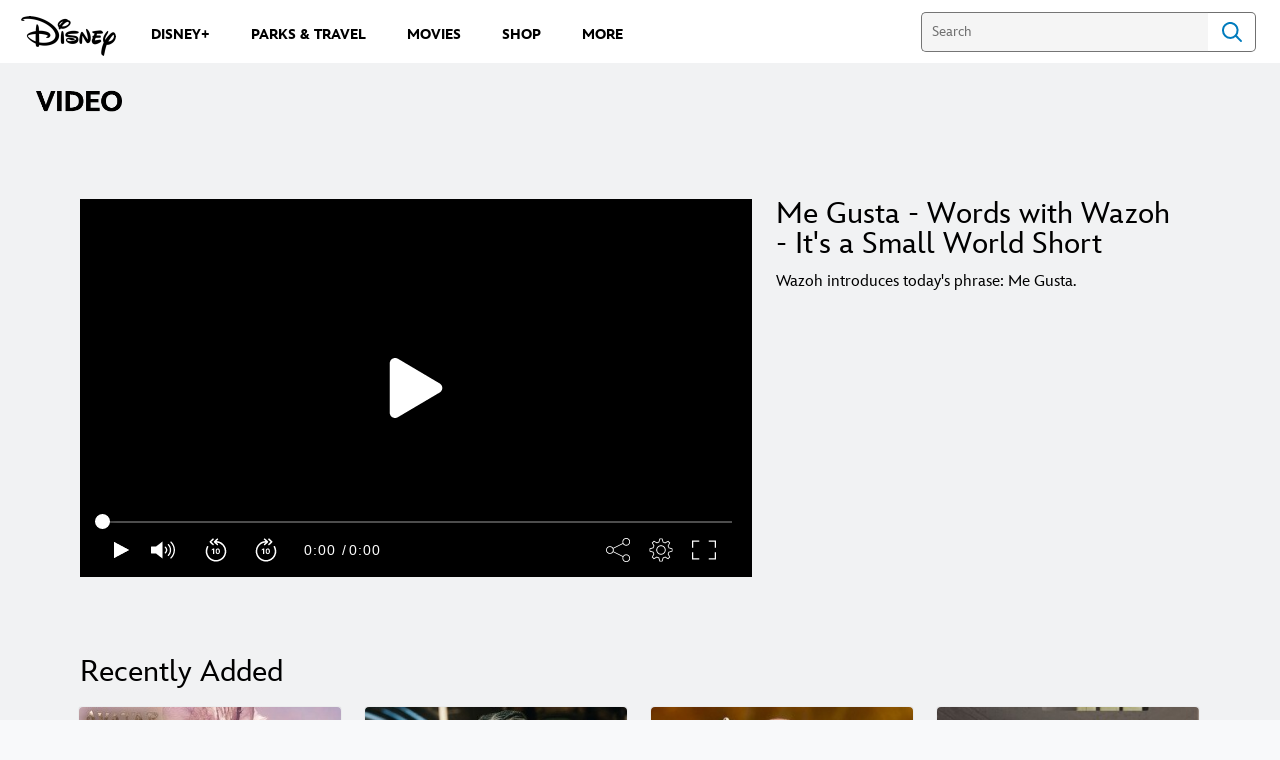

--- FILE ---
content_type: application/javascript
request_url: https://static-mh.content.disney.io/matterhorn/assets/modules/slider-15e4512224f1.js
body_size: 15733
content:
!function(e){"use strict";var t,i=e.jQuery,s=e._,o=e.Backbone,r=e.Disney.LazyLoad,a=s.sortedIndex,n=o.Events,l=o.View,d=l.prototype.remove,c="breakpoints",h=function(e,t,i){var s=a(i,e+1),o=a(i,t+1);return s!==o?i.slice(Math.min(s,o),Math.max(s,o)):[]},u=o.Resize={trigger:n.trigger,width:function(){return t||e.innerWidth}};u[c]=[],s.each(["on","off","bind","unbind"],function(t){u[t]=function(i,o,r){n[t].call(this,i,o,r),this[c]=s.compact(s.map(s.keys(this._events||{}),function(t){return e.parseInt(t)})).sort(function(e,t){return e-t})}}),o.View=l.extend({constructor:function(e){l.call(this,e),this[c]&&u.on(this[c],this.resize,this)},resize:function(){this.render(),r.resetModule(this)},remove:function(){return this[c]&&u.off(this[c],this.resize,this),d.call(this)}}),i(function(){var s;t=s=u.width(),i(e).on("resize",function(){t=null;var e,i=u.width();i!==s&&(e=h(s,i,u[c]),e.length&&u.trigger(e.join(" "),i,s<i?"up":"down"),s=i)})})}(this),function(e){"use strict";var t=e.Grill,i=e.Disney,s=e.document,o=e.$;t.VideoModalView=t.ModalView.extend({required_template_sets:["links"],initialize:function(t){var i=this;this.options=t||{},this.overlay=e.document.getElementById("modal-overlay"),this.overlay.addEventListener("click",function(){i.hide()}),this.nonModalActiveElement=s.activeElement},ready:function(){if(this.options.playerId){(this.options.data||{}).ads={context:{noAds:function(){return!0}},enabled:!1,targeting:this.getAdPosition()},this.player=new i.MatterhornVideoPlayer(this.options.playerId,{video:this.options.data,autoPlay:!0,autoPlay_mute:!1,showEndCard:!1,showPauseCard:!0,hideLargePlayBtn:!0,clickToPlay:!0,ads:{enabled:!this.options.cds&&!this.options.noAds,adTags:this.options.adTags},metaTags:this.options.metaTags,parentView:this.$(".video-wrapper")});var e=this.$el.find(".video-wrapper"),t=this.options.data;if(e){var s='<div class="video-info"><p class="title">'+t.title+"</p></div>";e.append(s)}}},getAdPosition:function(){if(!this.options.cds)return this.adPosition?this.adPosition:(this.adPosition=this.options.ads&&this.options.ads.setAdPosition&&this.options.ads.setAdPosition(this.model),this.adPosition)},render:function(){var e={playerId:this.options.playerId,videoEmbedUrl:this.options.videoEmbedUrl,title:this.options.title||null};return this.options.template.render(e,this.options.ctx_additions)},events:{"click #modal-close":function(){this.player&&this.player._unembed(),this.closeVideoModal()},keydown:function(e){var t="button, .modal-content, .modal-bottom",i=s.querySelector("#modal-container"),o=i.querySelectorAll(t),r=o[0],a=o[o.length-1];("Tab"===e.key||9===e.keyCode)&&(e.shiftKey?s.activeElement===r&&(a.focus(),e.preventDefault()):s.activeElement===a&&(r.focus(),e.preventDefault()))}},hide:function(){this.player&&this.player._unembed(),this.closeVideoModal()},closeVideoModal:function(){var t=(this.player||{}).controls||{};t.stop&&t.stop(),this.$(".modal-info").remove(),o("#modal-window").removeClass("show"),e.document.documentElement.classList.remove("modal-no-scroll"),this.nonModalActiveElement.focus()},show:function(i){t.ModalView.prototype.show.apply(this,i),e.setTimeout(function(){o("#video-player").length&&o("#video-player").trigger("focus")},400)}})}(this),Whiskers("modules.slider",{code:function(e,t,i){"use strict";var s=this;return s.b(i=i||""),s.s(s.d("style_options.text_color",e,t,1),e,t,0,29,568,"{{ }}")&&(s.rs(e,t,function(e,t,i){i.b(' <style type="text/css"> #ref-'),i.b(i.v(i.f("ref",e,t,0))),i.b(" .module_header .title h2, #ref-"),i.b(i.v(i.f("ref",e,t,0))),i.b(" .details-text .title, #ref-"),i.b(i.v(i.f("ref",e,t,0))),i.b(" .details-text .alt-display-name, #ref-"),i.b(i.v(i.f("ref",e,t,0))),i.b(" .details-text .description, #ref-"),i.b(i.v(i.f("ref",e,t,0))),i.b(" .entity-details .title-link, #ref-"),i.b(i.v(i.f("ref",e,t,0))),i.b(" .entity-details .actor-title, #ref-"),i.b(i.v(i.f("ref",e,t,0))),i.b(" .entity-details .desc { color: "),i.b(i.v(i.d("style_options.text_color",e,t,0))),i.b("; } "),i.s(i.d("config_options.allow_learn_more_color_override",e,t,1),e,t,0,427,507,"{{ }}")&&(i.rs(e,t,function(e,t,i){i.b(" #ref-"),i.b(i.v(i.f("ref",e,t,0))),i.b(" .details-text .learn-more{ color: "),i.b(i.v(i.d("style_options.text_color",e,t,0))),i.b("; } ")}),e.pop()),i.b(" </style> ")}),e.pop()),s.b(" "),s.b(' <div class="bound '),s.b(s.v(s.f("type",e,t,0))),s.b(" "),s.b(s.v(s.f("entity_type",e,t,0))),s.s(s.f("peeking",e,t,1),e,t,1,0,0,"")||s.b(" no-peek"),s.s(s.f("showDetails",e,t,1),e,t,0,766,789,"{{ }}")&&(s.rs(e,t,function(e,t,i){i.b(" show_details_container")}),e.pop()),s.b('"> '),s.s(s.d("style_options.overlay_styles",e,t,1),e,t,0,841,875,"{{ }}")&&(s.rs(e,t,function(e,t,i){i.b('<div class="module_overlay"></div>')}),e.pop()),s.b(" "),s.s(s.f("header_data",e,t,1),e,t,0,925,943,"{{ }}")&&(s.rs(e,t,function(e,t,i){i.b(i.rp("<module_header0",e,t,""))}),e.pop()),s.b(" "),s.s(s.f("rich_text",e,t,1),e,t,0,974,1130,"{{ }}")&&(s.rs(e,t,function(e,t,i){i.b(' <div class="rich_text_body rich-text-enabled'),i.s(i.f("image",e,t,1),e,t,0,1029,1058,"{{ }}")&&(i.rs(e,t,function(e,t,i){i.b(" has-image "),i.b(i.v(i.f("position",e,t,0))),i.b("_align")}),e.pop()),i.b('"> <div class="rich-text-output">'),i.b(i.t(i.f("rich_text",e,t,0))),i.b("</div> </div> ")}),e.pop()),s.b(" "),s.b(' <div class="slides peek-'),s.b(s.v(s.f("rpp",e,t,0))),s.s(s.d("header_data.icon_type",e,t,1),e,t,0,1221,1252,"{{ }}")&&(s.rs(e,t,function(e,t,i){i.b(" icon-"),i.b(i.v(i.d("header_data.icon_type",e,t,0)))}),e.pop()),s.s(s.f("show_episode_info",e,t,1),e,t,0,1300,1307,"{{ }}")&&(s.rs(e,t,function(e,t,i){i.b(" series")}),e.pop()),s.b('"> <ol class="slider-list peek-'),s.b(s.v(s.f("rpp",e,t,0))),s.b('" data-title="'),s.b(s.v(s.d("header_data.title",e,t,0))),s.b('"> '),s.s(s.f("pages",e,t,1),e,t,0,1415,1534,"{{ }}")&&(s.rs(e,t,function(e,t,i){i.b(' <li class="slider-page"> <ul class="col-container cols-'),i.b(i.v(i.f("cols",e,t,0))),i.b(" rows-"),i.b(i.v(i.f("rows",e,t,0))),i.b('"> '),i.b(i.rp("<partials/slider_page1",e,t,"")),i.b(" </ul> </li> ")}),e.pop()),s.b(' </ol> <div class="peek"></div> '),s.b(" </div> "),s.s(s.f("showDetails",e,t,1),e,t,0,1635,2280,"{{ }}")&&(s.rs(e,t,function(e,t,i){i.b(' <div class="slider-details-container lazy-deferred lazy-load"> <div class="aspect"> <img class="thumb" alt="'),i.b(i.v(i.f("alt_text",e,t,0))),i.b('" data-src="'),i.b(i.v(i.d("thumb_data.src",e,t,0))),i.b('"> </div> <div class="details-text" tabindex=-1> <h2 class="title">'),i.b(i.v(i.f("title",e,t,0))),i.b('</h2> <p class="alt-display-name '),i.s(i.f("alt_display_name",e,t,1),e,t,1,0,0,"")||i.b("no-name"),i.b('">'),i.b(i.v(i.f("alt_display_name",e,t,0))),i.b('</p> <p class="description">'),i.b(i.v(i.f("description",e,t,0))),i.b("</p> "),i.s(i.f("config_options",e,t,1),e,t,0,2033,2246,"{{ }}")&&(i.rs(e,t,function(e,t,i){i.b(" "),i.s(i.d("config_options.learn_more_link",e,t,1),e,t,0,2069,2210,"{{ }}")&&(i.rs(e,t,function(e,t,i){i.b(' <a href="'),i.b(i.v(i.f("learn_more",e,t,0))),i.b('" class="learn-more'),i.s(i.f("learn_more",e,t,1),e,t,1,0,0,"")||i.b(" no-link"),i.b('" '),i.s(i.f("new_tab",e,t,1),e,t,0,2164,2182,"{{ }}")&&(i.rs(e,t,function(e,t,i){i.b(" "),i.b(i.rp("<href_target2",e,t,"")),i.b(" ")}),e.pop()),i.b(">Learn More</a> ")}),e.pop()),i.b(" ")}),e.pop()),i.b(" </div> </div> ")}),e.pop()),s.b(" "),s.s(s.f("seeAll",e,t,1),e,t,0,2308,2433,"{{ }}")&&(s.rs(e,t,function(e,t,i){i.b(' <div class="see-all-below"> <div class="see-all-container"> <a href="'),i.b(i.v(i.f("seeAll",e,t,0))),i.b('">'),i.b(i.v(i.d("translations.see_all",e,t,0))),i.b("</a> </div> </div> ")}),e.pop()),s.b(" "),s.s(s.d("config_options.open_gallery_modal",e,t,1),e,t,0,2483,2511,"{{ }}")&&(s.rs(e,t,function(e,t,i){i.b(" "),i.b(i.rp("<partials/slider_modal3",e,t,"")),i.b(" ")}),e.pop()),s.b(" </div>"),s.fl()},partials:{"<module_header0":{name:"module_header",partials:{},subs:{}},"<partials/slider_page1":{name:"partials/slider_page",partials:{},subs:{}},"<href_target2":{name:"href_target",partials:{},subs:{}},"<partials/slider_modal3":{name:"partials/slider_modal",partials:{},subs:{}}},subs:{}}),Whiskers("partials.slider_page",{code:function(e,t,i){"use strict";var s=this;return s.b(i=i||""),s.b('<ul class="col-container cols-'),s.b(s.v(s.f("cols",e,t,0))),s.b(" rows-"),s.b(s.v(s.f("rows",e,t,0))),s.b('"> '),s.s(s.f("models",e,t,1),e,t,0,66,293,"{{ }}")&&(s.rs(e,t,function(e,t,i){i.b(' <li class="col item'),i.s(i.f("widthClass",e,t,1),e,t,0,101,116,"{{ }}")&&(i.rs(e,t,function(e,t,i){i.b(" "),i.b(i.v(i.f("widthClass",e,t,0)))}),e.pop()),i.s(i.f("hidden",e,t,1),e,t,0,142,156,"{{ }}")&&(i.rs(e,t,function(e,t,i){i.b(" lazy-deferred")}),e.pop()),i.b('"> '),i.b(" "),i.b(i.rp("<partials/slider_item0",e,t,"")),i.b(" </li> ")}),e.pop()),s.b(" </ul>"),s.fl()},partials:{"<partials/slider_item0":{name:"partials/slider_item",partials:{},subs:{}}},subs:{}}),Whiskers("partials.slider_item",{code:function(e,t,i){"use strict";var s=this;return s.b(i=i||""),s.s(s.f("is_ad",e,t,1),e,t,1,0,0,"")||s.b(s.rp("<entity_container0",e,t,"")),s.b(" "),s.s(s.f("is_ad",e,t,1),e,t,0,52,66,"{{ }}")&&(s.rs(e,t,function(e,t,i){i.b(i.t(i.f("adMarkup",e,t,0)))}),e.pop()),s.fl()},partials:{"<entity_container0":{name:"entity_container",partials:{},subs:{}}},subs:{}}),Whiskers("entities.entity_overlay_video",{code:function(e,t,i){"use strict";var s=this;return s.b(i=i||""),s.b('<a class="overlay-link '),s.s(s.f("is_playlist",e,t,1),e,t,0,39,57,"{{ }}")&&(s.rs(e,t,function(e,t,i){i.b(" overlay-link-mask")}),e.pop()),s.b('" href="'),s.s(s.f("is_playlist",e,t,1),e,t,0,97,113,"{{ }}")&&(s.rs(e,t,function(e,t,i){i.b(i.v(i.f("content_path",e,t,0)))}),e.pop()),s.b(" "),s.s(s.f("is_playlist",e,t,1),e,t,1,0,0,"")||s.b(s.v(s.d("video.href",e,t,0))),s.b('"> <div class="overlay-video '),s.s(s.f("is_playlist",e,t,1),e,t,0,221,238,"{{ }}")&&(s.rs(e,t,function(e,t,i){i.b(" overlay-playlist")}),e.pop()),s.b('"> '),s.s(s.d("video.thumb_data",e,t,1),e,t,0,278,412,"{{ }}")&&(s.rs(e,t,function(e,t,i){i.b(" "),i.s(i.d("video.thumb_data.src",e,t,1),e,t,0,304,386,"{{ }}")&&(i.rs(e,t,function(e,t,i){i.b(' <img src="'),i.b(i.v(i.d("video.thumb_data.src",e,t,0))),i.b('" class="overlay-bg" alt="'),i.b(i.v(i.d("video.alt_text",e,t,0))),i.b('"> ')}),e.pop()),i.b(" ")}),e.pop()),s.b(" "),s.s(s.f("is_playlist",e,t,1),e,t,0,450,524,"{{ }}")&&(s.rs(e,t,function(e,t,i){i.b(' <div class="video-collection-count"> <span>'),i.b(i.v(i.f("video_count",e,t,0))),i.b("</span> </div> ")}),e.pop()),s.b(" </div> </a>"),s.fl()},partials:{},subs:{}}),function(e,t){"object"==typeof exports&&"undefined"!=typeof module?module.exports=t():"function"==typeof define&&define.amd?define(t):e.dayjs=t()}(this,function(){"use strict";var e="millisecond",t="second",i="minute",s="hour",o="day",r="week",a="month",n="quarter",l="year",d="date",c=/^(\d{4})[-/]?(\d{1,2})?[-/]?(\d{0,2})[^0-9]*(\d{1,2})?:?(\d{1,2})?:?(\d{1,2})?.?(\d+)?$/,h=/\[([^\]]+)]|Y{2,4}|M{1,4}|D{1,2}|d{1,4}|H{1,2}|h{1,2}|a|A|m{1,2}|s{1,2}|Z{1,2}|SSS/g,u=function(e,t,i){var s=String(e);return!s||s.length>=t?e:""+Array(t+1-s.length).join(i)+e},p={s:u,z:function(e){var t=-e.utcOffset(),i=Math.abs(t),s=Math.floor(i/60),o=i%60;return(t<=0?"+":"-")+u(s,2,"0")+":"+u(o,2,"0")},m:function e(t,i){if(t.date()<i.date())return-e(i,t);var s=12*(i.year()-t.year())+(i.month()-t.month()),o=t.clone().add(s,a),r=i-o<0,n=t.clone().add(s+(r?-1:1),a);return+(-(s+(i-o)/(r?o-n:n-o))||0)},a:function(e){return e<0?Math.ceil(e)||0:Math.floor(e)},p:function(c){return{M:a,y:l,w:r,d:o,D:d,h:s,m:i,s:t,ms:e,Q:n}[c]||String(c||"").toLowerCase().replace(/s$/,"")},u:function(e){return void 0===e}},f={name:"en",weekdays:"Sunday_Monday_Tuesday_Wednesday_Thursday_Friday_Saturday".split("_"),months:"January_February_March_April_May_June_July_August_September_October_November_December".split("_")},m="en",_={};_[m]=f;var g=function(e){return e instanceof w},v=function(e,t,i){var s;if(!e)return m;if("string"==typeof e)_[e]&&(s=e),t&&(_[e]=t,s=e);else{var o=e.name;_[o]=e,s=o}return!i&&s&&(m=s),s||!i&&m},y=function(e,t){if(g(e))return e.clone();var i="object"==typeof t?t:{};return i.date=e,i.args=arguments,new w(i)},b=p;b.l=v,b.i=g,b.w=function(e,t){return y(e,{locale:t.$L,utc:t.$u,$offset:t.$offset})};var w=function(){function u(e){this.$L=this.$L||v(e.locale,null,!0),this.parse(e)}var p=u.prototype;return p.parse=function(e){this.$d=function(e){var t=e.date,i=e.utc;if(null===t)return new Date(NaN);if(b.u(t))return new Date;if(t instanceof Date)return new Date(t);if("string"==typeof t&&!/Z$/i.test(t)){var s=t.match(c);if(s){var o=s[2]-1||0,r=(s[7]||"0").substring(0,3);return i?new Date(Date.UTC(s[1],o,s[3]||1,s[4]||0,s[5]||0,s[6]||0,r)):new Date(s[1],o,s[3]||1,s[4]||0,s[5]||0,s[6]||0,r)}}return new Date(t)}(e),this.init()},p.init=function(){var e=this.$d;this.$y=e.getFullYear(),this.$M=e.getMonth(),this.$D=e.getDate(),this.$W=e.getDay(),this.$H=e.getHours(),this.$m=e.getMinutes(),this.$s=e.getSeconds(),this.$ms=e.getMilliseconds()},p.$utils=function(){return b},p.isValid=function(){return!("Invalid Date"===this.$d.toString())},p.isSame=function(e,t){var i=y(e);return this.startOf(t)<=i&&i<=this.endOf(t)},p.isAfter=function(e,t){return y(e)<this.startOf(t)},p.isBefore=function(e,t){return this.endOf(t)<y(e)},p.$g=function(e,t,i){return b.u(e)?this[t]:this.set(i,e)},p.unix=function(){return Math.floor(this.valueOf()/1e3)},p.valueOf=function(){return this.$d.getTime()},p.startOf=function(e,n){var c=this,h=!!b.u(n)||n,u=b.p(e),p=function(e,t){var i=b.w(c.$u?Date.UTC(c.$y,t,e):new Date(c.$y,t,e),c);return h?i:i.endOf(o)},f=function(e,t){return b.w(c.toDate()[e].apply(c.toDate("s"),(h?[0,0,0,0]:[23,59,59,999]).slice(t)),c)},m=this.$W,_=this.$M,g=this.$D,v="set"+(this.$u?"UTC":"");switch(u){case l:return h?p(1,0):p(31,11);case a:return h?p(1,_):p(0,_+1);case r:var y=this.$locale().weekStart||0,w=(m<y?m+7:m)-y;return p(h?g-w:g+(6-w),_);case o:case d:return f(v+"Hours",0);case s:return f(v+"Minutes",1);case i:return f(v+"Seconds",2);case t:return f(v+"Milliseconds",3);default:return this.clone()}},p.endOf=function(e){return this.startOf(e,!1)},p.$set=function(r,n){var c,h=b.p(r),u="set"+(this.$u?"UTC":""),p=(c={},c[o]=u+"Date",c[d]=u+"Date",c[a]=u+"Month",c[l]=u+"FullYear",c[s]=u+"Hours",c[i]=u+"Minutes",c[t]=u+"Seconds",c[e]=u+"Milliseconds",c)[h],f=h===o?this.$D+(n-this.$W):n;if(h===a||h===l){var m=this.clone().set(d,1);m.$d[p](f),m.init(),this.$d=m.set(d,Math.min(this.$D,m.daysInMonth())).$d}else p&&this.$d[p](f);return this.init(),this},p.set=function(e,t){return this.clone().$set(e,t)},p.get=function(e){return this[b.p(e)]()},p.add=function(e,n){var d,c=this;e=Number(e);var h=b.p(n),u=function(t){var i=y(c);return b.w(i.date(i.date()+Math.round(t*e)),c)};if(h===a)return this.set(a,this.$M+e);if(h===l)return this.set(l,this.$y+e);if(h===o)return u(1);if(h===r)return u(7);var p=(d={},d[i]=6e4,d[s]=36e5,d[t]=1e3,d)[h]||1,f=this.$d.getTime()+e*p;return b.w(f,this)},p.subtract=function(e,t){return this.add(-1*e,t)},p.format=function(e){var t=this;if(!this.isValid())return"Invalid Date";var i=e||"YYYY-MM-DDTHH:mm:ssZ",s=b.z(this),o=this.$locale(),r=this.$H,a=this.$m,n=this.$M,l=o.weekdays,d=o.months,c=function(e,s,o,r){return e&&(e[s]||e(t,i))||o[s].substr(0,r)},u=function(e){return b.s(r%12||12,e,"0")},p=o.meridiem||function(e,t,i){var s=e<12?"AM":"PM";return i?s.toLowerCase():s},f={YY:String(this.$y).slice(-2),YYYY:this.$y,M:n+1,MM:b.s(n+1,2,"0"),MMM:c(o.monthsShort,n,d,3),MMMM:c(d,n),D:this.$D,DD:b.s(this.$D,2,"0"),d:String(this.$W),dd:c(o.weekdaysMin,this.$W,l,2),ddd:c(o.weekdaysShort,this.$W,l,3),dddd:l[this.$W],H:String(r),HH:b.s(r,2,"0"),h:u(1),hh:u(2),a:p(r,a,!0),A:p(r,a,!1),m:String(a),mm:b.s(a,2,"0"),s:String(this.$s),ss:b.s(this.$s,2,"0"),SSS:b.s(this.$ms,3,"0"),Z:s};return i.replace(h,function(e,t){return t||f[e]||s.replace(":","")})},p.utcOffset=function(){return 15*-Math.round(this.$d.getTimezoneOffset()/15)},p.diff=function(e,d,c){var h,u=b.p(d),p=y(e),f=6e4*(p.utcOffset()-this.utcOffset()),m=this-p,_=b.m(this,p);return _=(h={},h[l]=_/12,h[a]=_,h[n]=_/3,h[r]=(m-f)/6048e5,h[o]=(m-f)/864e5,h[s]=m/36e5,h[i]=m/6e4,h[t]=m/1e3,h)[u]||m,c?_:b.a(_)},p.daysInMonth=function(){return this.endOf(a).$D},p.$locale=function(){return _[this.$L]},p.locale=function(e,t){if(!e)return this.$L;var i=this.clone(),s=v(e,t,!0);return s&&(i.$L=s),i},p.clone=function(){return b.w(this.$d,this)},p.toDate=function(){return new Date(this.valueOf())},p.toJSON=function(){return this.isValid()?this.toISOString():null},p.toISOString=function(){return this.$d.toISOString()},p.toString=function(){return this.$d.toUTCString()},u}(),k=w.prototype;return y.prototype=k,[["$ms",e],["$s",t],["$m",i],["$H",s],["$W",o],["$M",a],["$y",l],["$D",d]].forEach(function(e){k[e[1]]=function(t){return this.$g(t,e[0],e[1])}}),y.extend=function(e,t){return e(t,w,y),y},y.locale=v,y.isDayjs=g,y.unix=function(e){return y(1e3*e)},y.en=_[m],y.Ls=_,y}),function(e){"use strict";var t=function(t,i,s,o,r,a,n,l){var d=e.dayjs,c=i||{},h=s||{},u=c.streaming_now||"Streaming Now",p=c.streaming||"Streaming",f=c.on_blu_ray_dvd||"On Blu-Ray & DVD",m=c.on_blu_ray_dvd_digital||"On Blu-Ray, DVD, Digital",_=c.now_on_digital||"Now on Digital",g=c.on_digital||"On Digital",v=c.available_to_pre_order||"Available to Preorder",y=c.in_theaters_now||"In Theaters Now",b=c.in_theaters||"In Theaters",w=c.coming_soon||"Coming Soon",k=parseInt(h.coming_soon,10)||200,x=parseInt(h.available_to_preorder,10)||30,$=parseInt(h.on_digital,10)||15,D=parseInt(h.streaming,10)||14,S="YYYY-MM-DD",A=l&&l.release?d(l.release,S):null,M=l&&l.digital_released_on?d(l.digital_released_on,S):null,C=l&&l.streaming_released_on?d(l.streaming_released_on,S):null,I=l&&l.physical_released_on?d(l.physical_released_on,S):null;return d().isSame(C,"day")?u:d().isAfter(C)?u:d().add(D,"d").isAfter(C,"day")?p+" "+a:d().isSame(I,"day")?r?m:f:d().isSame(M,"day")?_:d().isAfter(M)&&d().isBefore(I)&&!C?_:d().isAfter(M)&&I&&d().isAfter(I)?m:d().add($,"d").isAfter(M)?"\u30c7\u30b8\u30bf\u30eb\u914d\u4fe1"===g?r+" "+g:g+" "+r:d().add(x,"d").isAfter(M)?v:d().isAfter(I,"day")&&!r?f:d().isSame(A,"day")?y:d().isAfter(A)?y:A&&A.isAfter(d())&&d().add(k,"d").isAfter(A)?"\u5287\u5834\u516c\u958b"===b?o+" "+b:b+" "+o:A&&A.isAfter(d().add(200,"d"))?w:!o&&w};e.MovieDate={formatReleaseDate:t}}(this),Whiskers("partials.href_target",{code:function(e,t,i){"use strict";var s=this;return s.b(i=i||""),s.b('target="_blank" '),s.s(s.f("ignore_no_referrer",e,t,1),e,t,1,0,0,"")||s.b(' rel="noopener noreferrer" '),s.fl()},partials:{},subs:{}}),Whiskers("modals.video",{code:function(e,t,i){"use strict";var s=this;return s.b(i=i||""),s.b('<div class="modal-info'),s.s(s.f("playerId",e,t,1),e,t,0,35,49,"{{ }}")&&(s.rs(e,t,function(e,t,i){i.b(" native-player")}),e.pop()),s.b('" '),s.s(s.f("title",e,t,1),e,t,0,74,110,"{{ }}")&&(s.rs(e,t,function(e,t,i){i.b('aria-label="'),i.b(i.v(i.f("title",e,t,0))),i.b('" role="dialog"')}),e.pop()),s.b('> <button id="modal-close" class="top-right hidden ada-el-focus" aria-label="Close dialog" tabindex="0"></button> <div class="modal-content"> <div class="video-wrapper" id="video-player" tabindex="-1"> '),s.s(s.f("videoEmbedUrl",e,t,1),e,t,0,340,481,"{{ }}")&&(s.rs(e,t,function(e,t,i){i.b(' <iframe class="video-iframe" width="100%" height="100%" src="'),i.b(i.v(i.f("videoEmbedUrl",e,t,0))),i.b('" frameborder="0" allow="autoplay" allowfullscreen> </iframe> ')}),e.pop()),s.b(" "),s.s(s.f("playerId",e,t,1),e,t,0,513,581,"{{ }}")&&(s.rs(e,t,function(e,t,i){i.b('<div id="'),i.b(i.v(i.f("playerId",e,t,0))),i.b('-container"><div id="'),i.b(i.v(i.f("playerId",e,t,0))),i.b('"></div></div>')}),e.pop()),s.b(' </div> </div> <div class="modal-bottom" tabindex="0"></div> </div>'),s.fl()},partials:{},subs:{}}),function(e){"use strict";var t=e.Grill,i=e.jQuery;t.SliderModalView=t.ModuleView.extend({initialize:function(){this.slider=null,this.gallery=null,this.currentImage=0,this.maxSlides=0,this.isTransition=!1},open:function(t){var s=this;if(this.isTransition=!1,this.gallery!==t){this.slider=i(t.$el).parents("section"),this.gallery=t,this.currentImage=0;var o=this.gallery.model.attributes.gallery_images,r=o.map(function(e){return s.getSlideItem(e)}).join("");this.maxSlides=o.length-1,this.slider.find(".slider-modal-gallery-footer-max").html(o.length),this.slider.find(".slider-modal-gallery-footer-current").html(1),this.slider.find(".slider-modal-gallery-footer-title").html(this.gallery.model.attributes.title),this.slider.find(".slider-modal-gallery-slides-container").html(r)}this.slider.find(".slider-modal-gallery-background").fadeIn("fast",function(){s.slider.find(".slider-modal-gallery-slide").eq(s.currentImage).fadeIn("fast")}),e.window.addEventListener("keydown",function(e){s.keypressHandler(e,s)},!1),this.slider.find(".slider-modal-gallery-close-modal").focus()},move:function(e){if(!this.isTransition){var t=this;this.isTransition=!0,this.slider.find(".slider-modal-gallery-slide").eq(this.currentImage).fadeOut("fast",function(){e>0?t.currentImage=t.currentImage===t.maxSlides?0:t.currentImage+1:e<0&&(t.currentImage=0===t.currentImage?t.maxSlides:t.currentImage-1),t.slider.find(".slider-modal-gallery-slide").eq(t.currentImage).fadeIn("fast"),t.slider.find(".slider-modal-gallery-footer-current").html(t.currentImage+1),t.isTransition=!1})}},close:function(){var t=this;this.slider.find(".slider-modal-gallery-background").fadeOut("fast"),e.window.removeEventListener("keydown",function(e){t.keypressHandler(e,t)},!1)},keypressHandler:function(e,t){switch(e.keyCode||e.which){case 27:t.close();break;case 37:t.move(-1);break;case 39:t.move(1)}},getSlideItem:function(e){return'<li class="slider-modal-gallery-slide" tabindex="0"><div><img src="'+e.image+'" alt="'+e.caption+'" class="img_wrapper"/><p>'+e.caption+"</p></div></li>"}})}(this),Whiskers("partials.slider_modal",{code:function(e,t,i){"use strict";var s=this;return s.b(i=i||""),s.b('<div class="slider-modal-gallery-background"> <div class="slider-modal-gallery-container"> <div class="slider-modal-gallery-header"> <span class="slider-modal-gallery-close-modal" tabindex="0" aria-label="close"></span> </div> <div class="slider-modal-gallery-arrow move-prev" tabindex="0" role="text" aria-label="previous"> <span class="slider-modal-gallery-arrow-prev"></span> </div> <div class="slider-modal-gallery-slides"> <ul class="slider-modal-gallery-slides-container"></ul> </div> <div class="slider-modal-gallery-arrow move-next" tabindex="0" role="text" aria-label="next"> <span class="slider-modal-gallery-arrow-next" ></span> </div> <div class="slider-modal-gallery-footer"> <span class="slider-modal-gallery-footer-title" tabindex="0"></span> <div class="slider-modal-gallery-footer-counter" tabindex="0"> <span class="slider-modal-gallery-footer-current"></span> of <span class="slider-modal-gallery-footer-max"></span> </div> </div> </div> </div>'),s.fl()},partials:{},subs:{}}),function(e){"use strict";var t=e.Grill,i=e.Disney,s=e.Backbone,o=s.View,r=e.Whiskers,a=e.MovieDate,n=i.Style.breakpoints,l=i.Style.custom_breakpoints,d=s.Resize.width,c=e.jQuery,h=e._,u=h.values(n),p=null,f=i.AnalyticsWatcher,m=function(e){return null!=e&&(e=c.trim(e).toLowerCase().replace(/[^a-z0-9_:, \-]/gi,"").replace(/\s+/g,"_")),e},_=e.SwipeView=t.ModuleView.extend({style_classes:["slider-view","pagination-styles"],required_template_sets:["module_header","entities"],breakpoints:u.join(" "),template:r.modules.slider,assets:{scripts:["https://static-mh.content.disney.io/matterhorn/assets/videoplayer-ec87f9f5f122.js"]},included_components:{"partials/slider_modal":r.partials.slider_modal},events:{slide:function(e,t){e.preventDefault(),this.$(".slides").toggleClass("peeking",t!==this.collection.lastIndex(this.rpp()));var i=this.rpp()*(t+1),s=this.cols(),o=i+s,r=this.collection.first(o);if(this.$pages&&t>0){var a=c(this.$pages[t]).find(".item"),n=c(this.$pages[t+1]).find(".item").slice(0,this.rows());a.add(n).enableLazyLoad().loadLazyImages()}h.each(r,function(e){e.set({hidden:!1})}),this.currentPage=t,this.$(".entity-link.title-link").attr("tabindex",-1)},"click .youtube-url":function(t){var i=this.model.get("config_options")||{},s=this.model.get("custom_options")||{},o=i.open_youtube_lightbox,r=s.age_gate;if(o){t.stopPropagation(),t.preventDefault();var a=c(t.currentTarget),n=a[0].getAttribute("data-youtube-id"),l=["https://www.youtube.com/embed/",n,"?rel=0&autohide=1&showinfo=0&color=white&wmode=opaque&autoplay=1;enablejsapi=1&rel=0"].join(""),d=this,h=function(){d.launchVideoModal({videoEmbedUrl:l,title:a[0].getAttribute("data-title")||a[0].getAttribute("aria-label")})},u={triggerModal:h,age:r};r?e.Disney.AgeGate.triggerAgeGateProcess(u):h()}this.trackAnalytics(t,"click")},"click .entity-type-video":function(t){var i=this.model.get("config_options")||{},s=this.model.get("custom_options")||{},o=i.open_native_video_lightbox,r=s.age_gate;if(o){t.stopPropagation(),t.preventDefault();var a=c(t.currentTarget.parentNode).index(),n=this.currentPage*this.rppVal+a,l=this,d=l.model.get("data")[n]||{},h=function(){l.launchVideoModal({data:d.video?d.video:d,playerId:["player",l.model.get("ref"),l.currentPage,a,n].join("-")})},u={triggerModal:h,age:r};r?e.Disney.AgeGate.triggerAgeGateProcess(u):h()}this.trackAnalytics(t,"click")},"click .see-all-link":function(e){this.triggerAgeGateProcess(e)},"click .slider-modal-gallery-close-modal":function(e){e.preventDefault(),p.close()},"keypress .slider-modal-gallery-close-modal":function(e){e.preventDefault(),p.close()},"click .slider-modal-gallery-arrow":function(e){e.preventDefault(),p.move(c(e.currentTarget).hasClass("move-prev")?-1:1)},"keypress .slider-modal-gallery-arrow":function(e){e.preventDefault(),p.move(c(e.currentTarget).hasClass("move-prev")?-1:1)}},trackAnalytics:function(e,t){var i=e.currentTarget,s=c(i).closest("li").index(),o=this.currentPage*this.rppVal+s,r=this.model.get("data")[o]||{},a=r&&r.title||r.alt_text||"";f&&f.track(t,{action:t,event_name:"exit link",link_item_title:a,link_module_name:this.model.get("title"),link_name:a,link_parent_position:this.model.get("ref"),link_position:"item"+(o+1),link_target_type:"link",link_text:a,link_url:r.href,module_name:"incredibles_slider",module_type:"incredibles_slider"})},launchVideoModal:function(e){var i=(this.model||{}).collection||{};new t.VideoModalView({template:r.modals.video,name:"video-modal",ctx_additions:this.ctx_additions(),videoEmbedUrl:e.videoEmbedUrl,data:e.data,playerId:e.playerId,adTags:(i.adTags||{}).desktop,metaTags:i.meta_tags,cds:this.options.cds,noAds:this.options.noAds,title:e.title||null}).show()},ctoTitle:function(){var e=this.model.get("title");return m(e)},triggerAgeGateProcess:function(t){t.preventDefault();var s=this.model.get("custom_options"),o=this.model.get("config_options"),r=o.see_all_options&&o.see_all_options.new_tab,a=s&&s.age_gate,n=r?"_blank":"_self",l=t.currentTarget.href,d={age:a,href:l,target:n};a?i.AgeGate.triggerAgeGateProcess(d):e.window.open(l,n)},initialize:function(o){this.options=o||{};var r=this.model.get("config_options"),a=this.model.get("style_options");this.model.data.set(this.model.data.models.filter(function(e){return"Recommendation"!==e.get("type")})),this.collection=new s.LazySliderCollection(this.model.data.models);var n=h.chain(this.collection.pluck("entity_type")).compact().uniq().first().value();if(h.extend(this,{entity_type:n||this.model.get("type"),lastPage:0,startingCount:this.index=this.collection.startingIndex,slideTime:500,init:!1,translations:this.model.get("translations")||{}}),this.collection.on("remove",function(){this.resize()},this),this.needsGuestContext()&&i.guest.retain(),this.configureData&&this.configureData(),this.stylePack=this.model.collection&&this.model.collection.style,this.customSliderStyles=this.stylePack&&this.stylePack.custom_slider_styles,this.customSliderStyles){this.sliderLeftPeek=this.customSliderStyles.slider_left_peek;var l=this&&this.customSliderStyles,d=l&&l.left_arrow_svg||"",c=l&&l.left_arrow_hover_svg||"",u=d&&d.indexOf("?");this.leftArrowSvg=u>=1?d.split("?")[0]:d,this.leftArrowHoverSvg=u>=1?c.split("?")[0]:c}(this.sliderLeftPeek?this.align_arrows_vert="thumbnail":this.customSliderStyles&&this.customSliderStyles.align_arrows_vert?this.align_arrows_vert=this.customSliderStyles.align_arrows_vert:a&&a.custom_arrow_options&&a.custom_arrow_options.align_arrows_vert?this.align_arrows_vert=a.custom_arrow_options.align_arrows_vert:this.align_arrows_vert||(this.align_arrows_vert="content"),r&&r.open_native_video_lightbox)&&((this.model.get("data")||[]).some(function(e){return e.flavors})&&(this.assets={scripts:["https://static-mh.content.disney.io/matterhorn/assets/videoplayer-ec87f9f5f122.js"]}));if(r&&r.exclude_current_page){var f=t.burger.id,m=t.burger.href,_=this.collection.models;if(f&&_&&(_=h.without(_,h.findWhere(_,{id:f})),this.collection.models=_),m&&_){var g=h.filter(_,function(e){return e.attributes.href!==m});this.collection.models=g}}p=new e.Grill.SliderModalView},destroy:function(){this.needsGuestContext()&&i.guest&&i.guest.release()},peekAmount:function(){return.25/Math.sqrt(this.cols()/.3)},wide:function(){return d()>=n.midHigh},getItemsPerRow:function(e){var t=d();return e&&t<=n.max?Math.min(e,4):e&&t<=n.midHigh?Math.min(e,2):e},render:function(){var e=this,t=e.model,i=e.cols(),s=e.rows(),o=e.rpp(),a=e.details;e.pages=this.collection.page(this.index,o,s,i),this.formatFeatured&&this.formatFeatured();var n=this.getDeviceSize(),l=this.model.get("config_options"),d=h.extend({rpp:o,cols:i,rows:s,peeking:this.peeking(o),entity_type:e.entity_type,seeAll:t.get("seeAll"),config_options:l,showDetails:a,href_target:r.partials.href_target,image_asset_src:function(){return this.getSizedImage(this,n)}},this.options.ads.helpers(this.model.toJSON(),this.getAdPosition()),this.model);e.length=e.pages.length,e.$el.html(e.template.render(d,this.ctx_additions())),this.renderPages(),this.adListeners()},matchDetailHeights:function(){var e=this.$(".entity-container.match-detail-height");e.css("min-height","inherit");var t=e.map(function(){return c(this).height()}).get(),i=Math.max.apply(null,t);e.css("min-height",i)},renderPages:function(){var e=this,t=e.cols(),i=e.rows(),s=e.rpp();e.rppVal=s,e.pageViews=[],e.itemViews=[],e.pages&&(e.itemViews=e.createItemViews(),e.pages.forEach(function(o,r){if(o.models.length>0){var a=e.createPageView(t,i);e.pageViews.push(a),e.appendPageView(a);e.itemViews.slice(r*s,(r+1)*s).forEach(function(e){a.appendItemView(e)})}}))},ready:function(){var t=e.window.innerWidth>n.midLow,s=t&&this.$(".slider-page").length>1,o=!(!s||!this.sliderLeftPeek),r=this.peekAmount(),a=this.sliderLeftPeek,l=this&&this.transformAmount&&this.transformAmount()||0,d=this.translations||{},c=this.rpp(),h=this.model.get("config_options"),u=h&&h.define_item_number,p=u&&u>c+c*this.index&&u-1<this.collection.length,f=p?Math.floor(u/c):this.index,m=this.model.get("view")||"";if(this.$(".dots").remove(),this.init=!0,this.$(".slides ol").swipeasaurus({moduleName:this.el.dataset.module,modulePosition:this.el.localName,arrows:!0,prevLabel:d.previous_slide||"Previous",nextLabel:d.next_slide||"Next",ofLabel:d.of||"of",loop:!1,right:r,leftArrow:a,left:o?r:0,index:this.index,activeIndex:f,speed:this.slideTime,rtl:i.rtl,dots:this.show_dots,transformAmount:l}),this.init=!1,this.$pages=this.$(".slides ol > li"),o&&"seo_link_slider"!==m){var _=100*r+"%";this.alignArrowsHoriz(_),this.alignHeaderLeft(_)}(this.leftArrowSvg&&t||"starwars"===this.model.collection.site_code)&&this.injectLeftArrowSvg(),"thumbnail"===this.align_arrows_vert&&this.rows()<2&&"seo_link_slider"!==m&&this.alignArrowsVert(),this.$(".entity-link.title-link").attr("tabindex",-1),this.hasEmptyAdSlot&&this.removeEmptyAdSlot(),this.matchDetailHeights()},resize:function(){var e=this,t=e.pages,i=e.cols(),s=e.rows(),o=e.rpp(),r=e.peeking(),a=e.peekAmount(),n=e.rppVal||o,l=0,d=0;e.rppVal=o,e.pages=e.collection.page(e.index,o,s,i),e.$slides=c(".slides, .slides ol"),l=Math.max(0,e.pages.length-t.length),d=Math.max(0,t.length-e.pages.length),l&&h.times(l,function(){var t=e.createPageView(i,s);e.appendPageView(t),e.pageViews.push(t)}),e.pages.forEach(function(t,r){e.itemViews.slice(r*o,(r+1)*o).forEach(function(t){e.pageViews[r].appendItemView(t).updateColRows(i,s)})}),d&&h.times(d,function(){e.pageViews.pop().remove()}),o&&n&&o!==n&&e.$slides.removeClass("peek-"+n).addClass("peek-"+o),r&&a>0?(e.$slides.removeClass("peek-"+n),e.$slides.addClass("peek-"+o),e.$(".bound").removeClass("no-peek")):e.$(".bound").addClass("no-peek"),e.ready()},peeking:function(e){return!!this.collection.peeking&&this.collection.peeking(e)},rows:function(){return(this.model.get("config_options")||{}).num_rows||1},rpp:function(){return this.cols()*this.rows()},cols:function(){
var e=d(),t=this.wide(),i=this.collection.first(),s=i&&i.get("entity_config"),o=s&&s.aspect_ratio,r=this.model.get("style_options").items_per_row_override;if(r&&t)return this.getItemsPerRow(r);switch(o){case"poster":case"dvd_case":case"letter":return t?4:e>=n.midLow?3:2;case"baseball_card":return e>=n.max?5:t?4:e>=n.midLow?3:2;case"square":return e>=n.max?4:t?3:2;case"16x9":case"4x3":case"poster_landscape":return t?3:e>=n.midLow?2:1;case"widescreen":return e>=n.midHigh?2:1;default:return t?3:2}},createPageView:function(e,t){return new v({cols:e,rows:t})},appendPageView:function(e){this.$(".slides ol").append(e.$el)},createItemViews:function(){var e=this,t=e.model&&e.model.get("config_options")||{},i=e.model&&e.model.get("style_options"),s=e.collection&&e.collection.first().get("entity_config"),o=e.model&&e.model.get("translations"),r=e.model&&e.model.get("data"),l=r&&r[0]&&r[0].item_titles_below,d=t&&t.display_movie_release_date,c=t&&t.display_external_link_description,u=t&&t.phase_message_below,p=s&&s.display_actor_name,f=t&&t.title_text_display,m=t&&t.display_link_only,_=t&&t.open_links_in_new_tab,v=r&&r.length,y=e.getDeviceSize(),b=s&&s.aspect_ratio,w=i&&i.slider_item_background_color,k=t&&t.define_item_number,x=this.rppVal;return e.collection.map(function(t,i){k&&k<=e.collection.length&&k>x&&i>=x&&i<Math.ceil(k/x)*x&&t.set("hidden",!1);var r={model:t,translations:e.translations,index:i+1,total:v},$=t.attributes,D=$&&$.entity_config,S=D&&D.hasOwnProperty("show_character_title")&&D.show_character_title;if(r.hide_slider_titles=!l||S,$&&"externallink"===$.section_label&&(r.title=$.short_title||$.title,c&&(r.short_desc=$.short_desc||$.description,r.display_externallink_description="external-link-description")),d){var A=t.get("release"),M=t.get("digital_released_on"),C=t.get("streaming_released_on"),I=t.get("physical_released_on"),V=h.extend(o,e.model.collection.translations),P=e.model.collection.movie_date_config;r.movie_release_date_formatted=a.formatReleaseDate(t.get("title"),V,P,A,M,C,I,t.get("raw_dates"))}if(u){r.display_phase_message=u;var L=t.get("phase_message")||t.get("phase"),H=o||{},T=H.teaser_theatrical||"Teaser Theatrical"||"Teaser Streaming",z=H.teaser_theatrical||"Theatrical",E=H.digital||"Home Ent: Digital",O=H.digital||"Home Ent: DVD",N=H.now_on_dvd||"Now on DVD",j=H.blueray||"Home Ent: Blu-ray",q=H.digital_blueray||"Home Ent: Digital & Blu-ray",W=H.digital_dvd||"Home Ent: Digital & DVD",B=H.digital_dvd||"Home Ent: Blu-ray, DVD & Digital",U=H.blueray_dvd||"Home Ent: Blu-ray & DVD",Y=H.streaming_dvd||"Home Ent: Streaming & DVD",R=H.streaming_blueray||"Home Ent: Streaming & Blu-ray",G=H.streaming_digital||"Home Ent: Streaming & Digital",F=H.now_on_streaming_digital||"Now Streaming & on Digital",J=H.now_streaming_blueray||"Now Streaming & on Blu-ray",Q=H.now_streaming_dvd||"Now Streaming & on DVD",Z=H.now_on_blueray_dvd||"Now on Blu-ray & DVD",K=H.now_on_blueray_dvd_digital||"Now on Blu-ray, DVD, & Digital",X=H.now_on_digital_dvd||"Now on Digital & DVD",ee=H.now_on_digital_blueray||"Now on Digital & Blue-ray",te=H.now_on_digital||"Now on Bluray",ie=H.now_on_digital||"Now on Digital",se=H.in_theaters||"In Theaters",oe=H.streaming||"Streaming",re=H.in_theaters_now||"In Theaters Now",ae=t.get("release");L&&(r.phase_message_output=L),L===T&&(r.phase_message_output=se+" "+ae),L===oe&&(r.phase_message_output=oe+" "+ae),L===z&&(r.phase_message_output=re),L===E&&(r.phase_message_output=ie),L===O&&(r.phase_message_output=N),L===j&&(r.phase_message_output=te),L===q&&(r.phase_message_output=ee),L===W&&(r.phase_message_output=X),L===B&&(r.phase_message_output=K),L===U&&(r.phase_message_output=Z),L===Y&&(r.phase_message_output=Q),L===R&&(r.phase_message_output=J),L===G&&(r.phase_message_output=F)}if("character_details"===t.get("entity_type")||"personality"===t.get("entity_type")){var ne=t.get("title"),le=t.get("entity_config")&&t.get("entity_config").show_character_title;ne&&!le&&(r.actor_title=ne)}if(p){var de=t.get("alt_display_name");de&&(r.actor_name=de)}if("flexgrid"===t.get("entity_type")){var ce=t.get("image_assets"),he=ce&&ce.background;r.image_asset_src=e.getSizedImage(he,y)}if(t.get("featured_image")){var ue=t.get("images"),pe="16x9"===b&&"_16x9"||"square"===b&&"_1x1"||"4x3"===b&&"_4x3"||"",fe="featured_image"+pe;r.thumb_data={src:ue[fe]}}var me=t.get("entity_type");if(["episode","gallery","artifact"].includes(me)||"externallink"===t.get("section_label")){var _e=t.get("images"),ge=e.getSizedImage(_e,y),ve=s&&s.aspect_ratio,ye=y+"_"+ve,be="";ge&&(ge[ye]||(ye="square"===ve?y+"_1x1":"mobile"===y?"desktop_"+ve:"mobile_"+ve),(be=ge[ye]&&(ge[ye].cdn_url||ge[ye].base_url))&&(r.thumb_data={src:be}))}if(t.get("is_encyclopedia_entry")){y=e.getDeviceSize(n.max);var we=t.get("images"),ke=we&&we.desktop&&we.desktop.desktop_16x9;t.get("is_character")&&"default"!==t.get("entity_type")&&(ke=we&&we.desktop&&we.desktop.desktop_1x1);var xe=t.get("item_aspect_ratio_override");if(xe){var $e=xe.split("_").length>1&&xe.split("_")[1];if("square"===$e)ke=we&&we.desktop&&we.desktop.desktop_1x1;else{var De="desktop_"+$e;ke=we&&we.desktop&&we.desktop[De]}}r.entry_thumb=ke}if(e.$el.hasClass("details_slider")&&("encyclopedia"===t.get("entity_type")||"unstyled_entity"===t.get("entity_type"))){var Se=t.get("title");!Se||"below"!==f&&"overlay"!==f||(r.actor_title=Se)}if(f&&("below"===f&&(r.title_display="title-below"),"overlay"===f&&(r.title_display="title-overlay"),"no_title"===f&&(r.title_display="no-title")),m){var Ae=r.model.attributes.href,Me=r.model.attributes.url||r.model.attributes.character_link_url;r.model.attributes.href="#"!==Ae?Ae:Me}if(t.get("enable_anchor_tag")&&(r.anchor_tag=r.model.attributes.url||r.model.attributes.character_link_url),_&&(r.new_tab=!0),w){var Ce=t.get("override_styles")||"";r.override_styles=Ce+" background-color: "+w+";"}return new g(r)})},getSizedImage:function(e,t){return e&&(e[t]||h.first(h.values(e)))},getDeviceSize:function(e){var t=e||n.midHigh;return s.Resize.width()>=t?"desktop":"mobile"},adListeners:function(){var e=this,t=this.$(".gpt");if(t.length){var i=this.options.ads.findSlotById(t.attr("id"));i&&i.events.on("slotRenderEnded",function(t){t.isEmpty&&e.removeEmptyAdSlot()})}else e.removeEmptyAdSlot()},getAdPosition:function(){if(!this.options.cds)return this.options.ads&&this.options.ads.setAdPosition&&this.options.ads.setAdPosition(this.model)},removeEmptyAdSlot:function(){var e=h.find(this.itemViews,function(e){return!0===e.model.get("is_ad")});if(e){var t=this.itemViews.indexOf(e);if(t>=0&&this.itemViews.splice(t,1),this.collection.remove(e.model),this.hasEmptyAdSlot=!1,this.$pages&&this.$pages.length>1){c(this.$pages[1]).find(".item").slice(0,this.rows()).enableLazyLoad().loadLazyImages()}}},alignArrowsHoriz:function(e){var t=this.$(".next"),s=this.$(".prev"),o=this.model.get("data")||this.model.data;o[0]&&o[0].item_titles_below&&this.$(".entity-details").addClass("visible"),i.rtl?(t.css("left",e),s.css("right",e)):(t.css("right",e),s.css("left",e))},alignArrowsVert:function(){var e=this.$(".next"),t=this.$(".prev"),i=e.first()&&e.first().outerHeight()||t.first()&&t.first().outerHeight(),s=this.$(".slider-page").first(),o=s.outerHeight(),r=parseInt(s.css("padding-top"),10),a=this.$(".slider-page img").first().outerHeight(),n=o-a;e.add(t).css("margin-top",r-n/2+i/4)},alignHeaderLeft:function(e){this.$(".module_header").closest(".slider-view").hasClass("header-center")||this.$(".module_header").css("left",e)},injectLeftArrowSvg:function(){if(!this.leftArrowInjected){var e=c("button.next",this.el),t=c("button.prev",this.el);this.updateArrowStyles(e),this.updateArrowStyles(t),this.leftArrowInjected=!0}},updateArrowStyles:function(t){var i,s=this.customSliderStyles.slider_color_theme,o=this.customSliderStyles.button_color_override,r=this.customSliderStyles.arrow_color_override;if(s&&t.addClass(s),t.addClass("inject-left-arrow-svg"),r)i=r;else if("main-background"===s){var a=this.stylePack.page_background_styles&&this.stylePack.page_background_styles.bg_color;i=a||"#1938ce"}o&&(t.removeClass(s),t.css("background-color",o)),c.get(this.leftArrowSvg,function(e){var s=c(e).find("svg")[0];s&&(i?c(s).find("[fill]").attr("fill",i):c(s).find("[fill]").prop("fill",!1),t.html(s)),t.html(s),t.css("background-image","none"),t.mouseout(function(e){c(e.target).closest("button").html(s)})},"xml"),this.leftArrowHoverSvg&&!e.window.matchMedia("(pointer: coarse)").matches&&c.get(this.leftArrowHoverSvg,function(e){var i=c(e).find("svg")[0];t.css("background-image","none"),t.mouseover(function(e){c(e.target).closest("button").html(i)})},"xml")}}),g=o.extend({template:r.partials.slider_item,tagName:"li",className:"col item",events:{"click .open-gallery-modal":function(e){e.preventDefault(),p.open(this)}},initialize:function(e){this.options=e||{},this.model=this.options.model,this.model.on("remove",function(){this.remove()},this),this.render(),this.addCssClasses()},render:function(){var e={item:r.entities.item,entity_container:r.entities.entity_container,"entities/entity_play_icon":r.entities.entity_play_icon,"entities/entity_overlay_video":r.entities.entity_overlay_video,"entities/entity_item_count":r.entities.entity_item_count,image_attributes:r.partials.image_attributes,href_attributes:r.partials.href_attributes,href_target:r.partials.href_target},t=h.extend(this.model.toJSON(),this.options),i=t.href||"",s=this.options.translations||{},o=["https://youtu.be","https://youtube.com","https://www.youtube.com"],a=h.find(o,function(e){return i.startsWith(e)}),n=t.item_aspect_ratio_override,l=n&&"thumb_square"===n,d=this.model.get("config_options")||{},c=d.open_youtube_lightbox,u=d.open_native_video_lightbox,p=c&&a,f=u&&t.has_video_page,m=!(!t.model.attributes||!t.model.attributes.gallery_images);t.config_options&&t.config_options.open_gallery_modal&&(t.config_options.open_gallery_modal=!(!t.config_options.open_gallery_modal||!m)),t.is_youtube=a;var _=s.play_video||"Play video",g=p||f?" - "+_:"";t.aria_label=this.model.get("title")+" "+this.options.index+(s.ofLabel||" of ")+this.options.total+g,t.desktop_base_thumb=l?t.desktop_square_thumb:t.desktop_base_thumb,this.$el.html(this.template.render(t,e))},addCssClasses:function(){var e=[];this.model.get("hidden")&&e.push("lazy-deferred"),this.model.get("widthClass")&&e.push(this.model.get("widthClass")),e.length&&this.$el.addClass(e.join(" "))}}),v=o.extend({template:r.partials.slider_page,tagName:"li",className:"slider-page",initialize:function(e){this.options=e||{},h.defaults(this.options,{cols:1,rows:1}),this.render()},updateColRows:function(e,t){e&&e!==this.options.cols&&(this.updateClass("cols",this.options.cols,e),this.options.cols=e),t&&t!==this.options.rows&&(this.updateClass("rows",this.options.rows,t),this.options.rows=t)},updateClass:function(e,t,i){this.$el.children("ul").removeClass(e+"-"+t).addClass(e+"-"+i)},appendItemView:function(e){return this.$("ul").append(e.$el),this},render:function(){this.$el.html(this.template.render(this.options))}});_.register("slider",{}),_.register("seo_link_slider",{}),_.register("characters",{cols:function(){var e=d(),t=this.wide();return e>=n.max?5:t?4:e>=n.midLow?3:2}}),_.register("slider_rfy",{cols:function(){var e=this.wide(),t=this.model.get("style_options").items_per_row_override;return t&&e?this.getItemsPerRow(t):e?3:2},initialize:function(e){this.options=e||{},h.extend(this,{entityType:"video",index:0,lastPage:0,startingCount:this.loadedPages=1,slideTime:500,init:!1}),this.$el.addClass("temp-hidden"),this.collection=this.model.data,this.fetchData()},fetchData:function(){var e=this,t=i.Recommender,s=this.collection.first(),o=s&&s.toJSON()||{};h.extend(o,{entity_overrides:{title_overlay:!1}}),t.getRecommendations(o).done(function(t){e.renderFetchedData(t)}).fail(function(){var t=e.model.get("data").slice(1);t.length&&e.renderFetchedData(t)})},renderFetchedData:function(e){var t=new s.Collection(e);this.collection=new s.LazySliderCollection(t.models),this.render(),this.ready(),this.$el.removeClass("temp-hidden").loadLazyImages()}}),_.register("featured_promo_slider",{numFeatured:1,configureData:function(){var e=this;i.geo(function(t,i,o){var r=e.numFeatured,a=e.placeholders=[];if(o){var n=e.collection.where({location:o});e.collection.remove(n),e.collection.add(n,{at:0})}if(r)for(var l={widthClass:"featured",featured:!0},d=new s.Model({widthClass:"empty_placeholder"}),c=0;c<r;c++)a.push(d),e.collection.at(c).set(l)})},formatFeatured:function(){var e=this.wide();this.collection.each(function(t){if(t.get("featured")&&e){var i=t.get("promo_featured");t.set("thumb_data",{src:i})}else{var s=t.get("promo");t.set("thumb_data",{src:s})}}),e?this.collection.add(this.placeholders,{at:1}):this.collection.remove(this.placeholders)},cols:function(){return this.wide()?4:2},render:function(){_.prototype.render.call(this),this.resize()}}),_.register("junior_nav_slider",{breakpoints:[n.max,n.midHigh,l.juniorNavMin].join(" "),cols:function(){var e=d();return e>=n.max?6:e>=n.midHigh?5:e>=l.juniorNavMin?4:3},peekAmount:function(){return.25/Math.sqrt(this.rpp()/.2)}}),_.register("incredibles_slider",{show_dots:!0,align_arrows_vert:"thumbnail",peeking:function(){var t,i=this.model.get("style_options")||{},s=e.window.innerWidth;return s<=n.midLow?t="mobile":s>n.midLow&&s<=n.max?t="tablet":s>n.max&&(t="desktop"),(i.show_peeking_content||[]).includes(t)},peekAmount:function(){var e=d(),t=this.model.get("style_options"),i=t.show_peeking_content||[],s=!1,o=!1;return i&&(i.includes("desktop"),s=i.includes("tablet"),o=i.includes("mobile")),e<=n.midLow&&o?.65/Math.sqrt(this.rpp()/.2):e<=n.max+1&&s?.25/Math.sqrt(this.rpp()/.2):0},transformAmount:function(){var e=d(),t=this.model.get("style_options"),i=t&&t.show_peeking_content,s=!1,o=!1;return i&&(s=i.includes("tablet"),o=i.includes("mobile")),e<=n.midLow&&o?10:e<=n.midUltraHigh&&s?5:0},wide:function(){return d()>=n.max},cols:function(){var e=d(),t=this.wide(),i=this.model.get("style_options"),s=i.items_per_row_override,o=i.items_per_slide_page,r=4,a=2,l=1;return o&&(r=o.desktop||r,a=o.tablet||a,l=o.mobile||l),s&&t?s:t?r:e>=n.midHigh?a:l},initialize:function(e){this.model.data.models=this.disableAnchors(),_.prototype.initialize.call(this,e)},disableAnchors:function(){var e=this.model.data.models;return e.forEach(function(e){var t=e.attributes||{},i=t&&t.href,s=t&&t.config_options,o=s&&s.disable_anchors;o=!(!o||!i||"#"!==i),e.get("config_options").disable_anchors=o}),e}}),_.register("featured_playlist_slider",{show_dots:!0,align_arrows_vert:"thumbnail",peeking:function(){return(this.model.get("config_options")||{}).show_peek},peekAmount:function(){return.25/Math.sqrt(this.cols()/.3)},wide:function(){return d()>=n.max},cols:function(){var e=d(),t=this.wide(),i=this.model.get("style_options"),s=i.items_per_row_override,o=this.model.get("config_options"),r=o&&o.items_per_slide_page,a=r&&r.mobile;return s&&t?s:t?r&&r.desktop||4:e>=n.midHigh?r&&r.tablet||2:a?parseInt(a,10):1},initialize:function(e){this.model.attributes.data=this.configureItems(),this.model.attributes.see_all_featured=!!this.model.attributes.seeAll,_.prototype.initialize.call(this,e)},configureItems:function(){var e=this.model.data.models,t=this.model.get("config_options"),i=t&&t.image_ratio;return e.forEach(function(e){var t=e.get("images");if(t&&t.desktop){var s=t.desktop.desktop_2x3;"ratio_16x9"===i?s=t.desktop.desktop_16x9:"ratio_1x1"===i&&(s=t.desktop.desktop_1x1),e.set({image_asset:s,image_ratio:i,show_title:!0})}}),e}}),_.register("details_slider",{events:{slide:_.prototype.events.slide,"click .show_details_container .item":function(e){var t=c(e.currentTarget),i=this.model&&this.model.data,s=i&&i.length,o=c(t.closest(".details_slider")),r=t.find(".thumb-border")[0],a=c(o).find(".selected")[0],n=c(o).find(".show-outline"),l=this.model.get("style_options")||{},d=this.model.get("config_options")||{},h=l.slider_outline_color_override,u="custom"===d.custom_highlight,p="disable"===d.custom_highlight,f=d.define_item_number||0,m=f<=s?f:0;if(e.preventDefault(),o.is(this.$el)){var _=t.index()+this.currentPage*this.rppVal;c(a).removeClass("selected"),!h||u||p||(a.style.borderColor="transparent");for(var g=0;g<n.length;g++)c(n[0]).removeClass("show-outline");if(c(r).addClass("selected"),u&&m&&!p){_+1!==m&&(r.style.borderColor="transparent")}else h&&(r.style.borderColor=h);this.setDetails(this.model.data.models[_])}},"keyup .show_details_container .item":function(e){var t=c(e.currentTarget),i=c(t.closest(".details_slider"));if(9===e.keyCode){var s=t.find(".entity-link")[0];c(s).addClass("show-outline")}else if(13===e.keyCode){var o=i.find(".details-text");c(o[0]).focus()}},"keydown .show_details_container .item":function(e){if(9===e.keyCode){var t=c(e.currentTarget),i=c(t.closest(".details_slider")),s=i.find(".show-outline")[0];c(s).removeClass("show-outline")}},"keydown .show_details_container .details-text":function(e){if(9===e.keyCode){var t,i=c(e.currentTarget),s=c(i.closest(".details_slider")),o=s.find(".selected")[0],r=c(o).closest(".item");t=e.shiftKey?r.prev(".item"):r.next(".item");var a=c(t).find(".entity-link");e.preventDefault(),a[0].focus()}},"mouseover .entity-container.show-details .entity-mask .entity-link .entity-box":function(e){var t=c(e.currentTarget),i=t.find("img"),s=this.model&&this.model.get("style_options"),o=s.enable_hover_filter&&s.hover_filter;o&&""!==o&&c(i).css("filter",o)},"mouseleave .entity-container.show-details .entity-mask .entity-link .entity-box":function(e){var t=c(e.currentTarget),i=t.find("img"),s=this.model&&this.model.get("style_options"),o=s.enable_hover_filter&&s.hover_filter;o&&""!==o&&c(i).css("filter","none")}},breakpoints:[l.detailsSliderMax,n.midUltraHigh,l.detailsSliderLow].join(" "),show_dots:!0,align_arrows_vert:"thumbnail",peeking:function(){return d()<=n.midUltraHigh},peekAmount:function(){var e=d();return e>n.midUltraHigh?0:e>=l.detailsSliderLow?.25/Math.sqrt(this.cols()/.3):.5/Math.sqrt(this.cols()/.3)},wide:function(){return d()>l.detailsSliderMax},cols:function(){var e=d(),t=this.wide(),i=this.model.get("style_options"),s=i.items_per_row_override,o=i.mobile_columns;return s&&t?s:t?6:e>n.midUltraHigh?5:e>=l.detailsSliderLow?4:o?parseInt(o,10):2},initialize:function(t){this.model.attributes.data=this.configureDetailsOnLoad(),_.prototype.initialize.call(this,t),e.window.addEventListener("resize",function(){this.verticalAlign()}.bind(this))},configureDetailsOnLoad:function(){var e=this.model.data.models[0],t=this.model&&this.model.get("data"),i=t&&t.length,s=this.model.get("style_options"),o=s.slider_outline_color_override,r=this.model.get("config_options"),a="custom"===r.custom_highlight,n="disable"===r.custom_highlight,l=r.define_item_number||0,d=l<=i?l:0,c=e.get("override_styles")||"";if(this.setDetails(e),!n)if(e.set({selected:!0}),a&&d){var h=this.model.data.models[d-1];if(h){var u=h.get("override_styles")||"";h.set({override_styles:u+" border-color: "+o+";",item_highlight:!0}),d>1&&e.set({override_styles:c+" border-color: transparent;"})}else e.set({override_styles:c+"border-color: "+o+";"})}else e.set({override_styles:c+"border-color: "+o+";"})},setDetails:function(e){var t=this.model.get("config_options")||{};if(!t||!t.display_link_only){var i=e.get("alt_text"),s=e.get("thumb_data"),o=e.get("title"),r=e.get("description"),a=e.get("url")||e.get("character_link_url"),n=e.get("alt_display_name"),l=this.$el.find(".slider-details-container"),d=l.find(".thumb"),h=l.find(".title"),u=l.find(".alt-display-name"),p=l.find(".description"),f=l.find(".learn-more");d.attr("alt",i),d.attr("data-src",s.src),d.attr("src",s.src),h.text(o),n?(u.text(n),c(u).removeClass("no-name")):c(u).addClass("no-name"),p.text(r),a?(f.attr("href",a),c(f).removeClass("no-link")):c(f).addClass("no-link");var m={alt_text:i,thumb_data:s,title:o,alt_display_name:n,description:r,learn_more:a};return this.details=m,l}},verticalAlign:function(){var e=c(this.$el).find(".slider-details-container .details-text"),t=c(this.$el).find(".slider-details-container .aspect");e.height()>t.height()?c(t).css("vertical-align","top"):c(t).css("vertical-align","")}})}(this);

--- FILE ---
content_type: application/x-javascript;charset=utf-8
request_url: https://sw88.go.com/id?d_visid_ver=5.5.0&d_fieldgroup=A&mcorgid=CC0A3704532E6FD70A490D44%40AdobeOrg&mid=04191408430761401592134389708903576465&d_coppa=true&ts=1768704419142
body_size: -45
content:
{"mid":"04191408430761401592134389708903576465"}